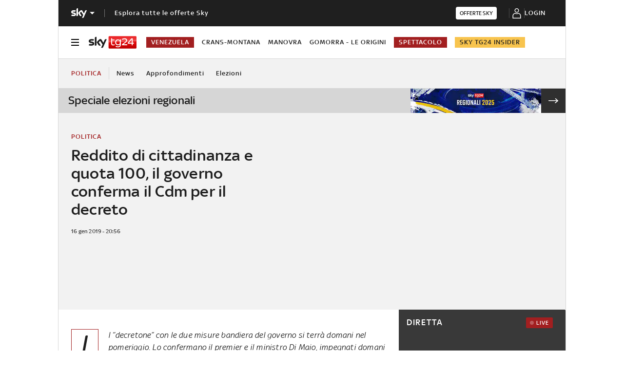

--- FILE ---
content_type: application/x-javascript;charset=utf-8
request_url: https://smetrics.sky.it/id?d_visid_ver=5.5.0&d_fieldgroup=A&mcorgid=1A124673527853290A490D45%40AdobeOrg&mid=16623054975687953468741941349647115304&ts=1768677032678
body_size: -37
content:
{"mid":"16623054975687953468741941349647115304"}